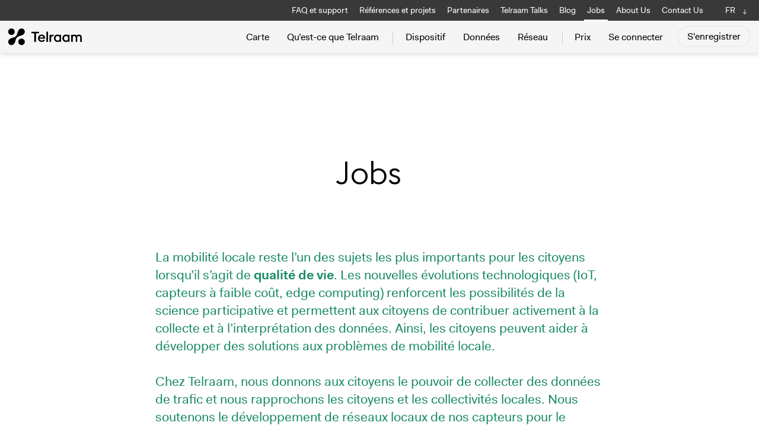

--- FILE ---
content_type: text/html; charset=UTF-8
request_url: https://telraam.net/fr/jobs
body_size: 7451
content:
<!DOCTYPE html>
<html lang="fr">
<head>

    <meta charset="utf-8">
    <meta name="viewport" content="width=device-width, initial-scale=1">

    <!-- Meta Data -->
    <link rel="apple-touch-icon" sizes="180x180" href="/apple-touch-icon.png">
    <link rel="icon" type="image/png" sizes="32x32" href="/favicon-32x32.png">
    <link rel="icon" type="image/png" sizes="16x16" href="/favicon-16x16.png">
    <link rel="manifest" href="/site.webmanifest">
    <link rel="mask-icon" href="/safari-pinned-tab.svg" color="#5bbad5">
    <meta name="msapplication-TileColor" content="#da532c">
    <meta name="theme-color" content="#ffffff">

    <!-- Meta Data for CSRF Token -->
    <meta name="csrf-token" content="yhzOgZ0v8UJ20gUPCfiZDV0CoQUxQO3lSMoprCut">

    <!-- Jquery -->
    <script src="https://code.jquery.com/jquery-3.7.1.min.js"></script>
    <link href="https://telraam.net/js/datepicker/dist/datepicker.min.css" rel="stylesheet">
    <script src='https://telraam.net/js/datepicker/dist/datepicker.min.js'></script>

    <!-- Scripts -->
    <script src="https://telraam.net/js/app.js?v=10006" defer></script>

    <!-- Fonts -->
    <link rel="dns-prefetch" href="https://fonts.gstatic.com">

    <!-- Same style inclused both for dashboard as web -->
    <link href="https://telraam.net/css/app.css?v=502" rel="stylesheet">

    <!-- leaflet -->
    <link
        rel="stylesheet"
        href="https://unpkg.com/leaflet@1.6.0/dist/leaflet.css"
    />
    <script src="https://unpkg.com/leaflet@1.3.3/dist/leaflet.js"></script>
    <script src="https://telraam.net/js/leaflet-editable-polyline.js"></script>
    <script src="https://telraam.net/js/leaflet-grayscale-master/TileLayer.Grayscale.js"></script>
    <script src='https://telraam.net/js/leaflet-ajax/leaflet.ajax.min.js'></script>
    <script src='https://telraam.net/js/leaflet-terminator/terminator.js'></script>
    <script src='https://telraam.net/js/leaflet-utilities/leaflet-hash.js'></script>
    <script src="https://telraam.net/js/leaflet-grayscale-master/TileLayer.Grayscale.js"></script>

    <!-- leaflet search -->
    <link rel="stylesheet" href="https://telraam.net/css/Control.Geocoder.css" />
    <script src="https://telraam.net/js/leaflet-control-geocoder/js/Control.Geocoder.js"></script>

    
    <!-- leaflet-touch-helper for mobile use -->
    <script src='https://telraam.net/js/leaflet-touch-helper/leaflet-touch-helper.js'></script>

    <!-- Chart JS -->
            <!-- Dave 24/02/2025 still needed? -->
        <script src="https://cdnjs.cloudflare.com/ajax/libs/Chart.js/2.7.3/Chart.bundle.min.js"></script>
        <script src='https://telraam.net/js/chartjs/utils.js'></script>
    
    <!-- extra libraries: moment -->
    <script src="https://telraam.net/js/moment/moment.min.js"></script>
    <script src="https://telraam.net/js/moment/moment-timezone-with-data-10-year-range.min.js"></script>

    <!-- extra libraries: livewire, for now only traffic-scout -->
    
    <!-- editor -->
    <link href="https://telraam.net/js/trumbowyg/ui/trumbowyg.min.css" rel="stylesheet" type="text/css">
    <script src="https://telraam.net/js/trumbowyg/trumbowyg.min.js"></script>
    <script src="https://telraam.net/js/trumbowyg/plugins/trumbowyg.cleanpaste.min.js"></script>
    <script src="https://telraam.net/js/trumbowyg/plugins/trumbowyg.upload.js"></script>

    <!-- fancybox -->
    <link rel="stylesheet" href="https://cdn.jsdelivr.net/gh/fancyapps/fancybox@3.5.6/dist/jquery.fancybox.min.css"/>
    <script src="https://cdn.jsdelivr.net/gh/fancyapps/fancybox@3.5.6/dist/jquery.fancybox.min.js"></script>

                            
    <!-- SEO TITLES -->
    <title>
        Telraam
                    - Emplois            </title>
    <meta property="og:title" content="Telraam  - Emplois "/>
    <meta property="og:description" content="Compteurs de trafic alimentés par l&#039;IA et respectueux de la vie privée pour les piétons, les cyclistes, les voitures et les véhicules lourds - disponibles en modèles intérieurs et extérieurs. Comprend un tableau de bord intuitif et une API ouverte pour une intégration facile."/>
    <meta name="title" content="Telraam  - Emplois "/>
    <meta name="description" content="Compteurs de trafic alimentés par l&#039;IA et respectueux de la vie privée pour les piétons, les cyclistes, les voitures et les véhicules lourds - disponibles en modèles intérieurs et extérieurs. Comprend un tableau de bord intuitif et une API ouverte pour une intégration facile."/>
    <meta name="keywords" content="Traffic Counter, Citizens, Mobility, Bike, Car, Pedestrian, Trucks, Device, Platform, Api, Verkeersteller, Burgers, Open data">

                <meta property="og:image" content="https://telraam.net/images/common/og-image-s2data.jpg"/>
        <meta property="og:image:width" content="1200"/>
        <meta property="og:image:height" content="630"/>
    
</head>
<body id="body"
      class="website
                      web.jobs
                                     "
      data-locale="fr">

<!-- TOPBAR -->
<header class="header">
    <!-- TOPBAR #1 -->
    <nav class="small-top-nav show-on-desktop-only">
        <div class="nav__container">
            <div class="side-head-left">
                            </div> <!-- side head -->
            <div class="side-head">
                <ul>
                    <li>
            <a href="https://faq-fr.telraam.net/" target="_blank" >FAQ et support</a>
    </li>

<li class=" ">
            <a href="https://telraam.net/fr/references-and-projects">Références et projets</a>
    </li>


<li class=" ">
            <a href="https://telraam.net/fr/partners">Partenaires</a>
    </li>


<li>
    <a href="https://talks.telraam.net" target="_blank">Telraam Talks</a>
</li>

<li class="      ">
            <a href="https://telraam.net/fr/blog">Blog</a>
    </li>


<li class="  active  ">
    <a href="https://telraam.net/fr/jobs">Jobs</a>
</li>



<li class="  ">
            <a href="https://telraam.net/fr/about-us">About Us</a>
    </li>

<li class="  ">
            <a href="https://telraam.net/fr/contact-us">Contact Us</a>
    </li>


<li>
<div class="dropdown languages">
    <button class="button-web-nav-link">
                    FR
            </button>
    <div class="dropdown-content">
        <a href="#" class="js-lang-switch" data-lang="nl">NL</a>
        <a href="#" class="js-lang-switch" data-lang="en">EN</a>
        <a href="#" class="js-lang-switch" data-lang="fr">FR</a>
    </div>
</div>
</li>
                </ul>
            </div> <!-- side head -->
        </div> <!-- nav container -->
    </nav>
    <!-- TOPBAR #2 BIG -->
    <nav class="main-nav">
        <div class="nav__container">
            <div class="side-head">
                <div class="brand-logo-svg-container">
                    <div class="brand-logo-svg small"><a href="https://telraam.net" class=""></a></div>
                </div>
                <ul>
                    <li class="   ">
        <a href="https://telraam.net/fr">Carte</a>
    </li>

    <li class=" ">
                    <a href="https://telraam.net/fr/notre-compteur-de-trafic">Qu’est-ce que Telraam</a>
        
    </li>
    <li class="separator-left ">
        <a href="https://telraam.net/fr/S2">Dispositif</a>
    </li>
    <li class=" ">
        <a href="https://telraam.net/fr/data-subscription">Données</a>
    </li>
    <li class="separator-right                                        ">
        <a href="https://telraam.net/fr/network">Réseau</a>
    </li>
    <li class="">
        <a href="https://telraam.net/fr/pricing">Prix</a>
    </li>
<ul class="smaller-main-nav show-on-mobile-only">
    <li>
            <a href="https://faq-fr.telraam.net/" target="_blank" >FAQ et support</a>
    </li>

<li class=" ">
            <a href="https://telraam.net/fr/references-and-projects">Références et projets</a>
    </li>


<li class=" ">
            <a href="https://telraam.net/fr/partners">Partenaires</a>
    </li>


<li>
    <a href="https://talks.telraam.net" target="_blank">Telraam Talks</a>
</li>

<li class="      ">
            <a href="https://telraam.net/fr/blog">Blog</a>
    </li>


<li class="  active  ">
    <a href="https://telraam.net/fr/jobs">Jobs</a>
</li>



<li class="  ">
            <a href="https://telraam.net/fr/about-us">About Us</a>
    </li>

<li class="  ">
            <a href="https://telraam.net/fr/contact-us">Contact Us</a>
    </li>


<li>
<div class="dropdown languages">
    <button class="button-web-nav-link">
                    FR
            </button>
    <div class="dropdown-content">
        <a href="#" class="js-lang-switch" data-lang="nl">NL</a>
        <a href="#" class="js-lang-switch" data-lang="en">EN</a>
        <a href="#" class="js-lang-switch" data-lang="fr">FR</a>
    </div>
</div>
</li>
</ul>

<!-- Authentication Links -->
    <li class="">
                    <a class="" href="https://telraam.net/fr/login">Se connecter</a>
            </li>
    <li class="button-container"  style="padding-left: 10px;">
                    <a class="button" href="https://telraam.net/fr/register">S&#039;enregistrer</a>
            </li>


                </ul>

            </div> <!-- side head -->
        </div> <!-- nav container -->
    </nav>
</header>
<div class="header-mobile show-on-mobile-only">
    <div class="brand-logo-svg-container">
        <div class="brand-logo-svg small"><a href="https://telraam.net" class=""></a></div>
    </div>
</div>

<div class="m-menu">
    <button class="mm"></button>
</div>


<!-- ERROR AND SUCCESS MESSAGES -->


<div class="container ">
    
    <div class="content no-top-padding">
        <div class="full-width-block no-padding colored-bg">
            <div class="block">

            </div>
        </div> <!-- end block -->
    </div>

    <!-- top block with first narow paragraph -->
    <div class="block">
        <div class="grid">
            <div class="col-desk-12 text-center">
                <h1>Jobs</h1>
            </div>
        </div>
    </div>

    <div class="block">
        <div class="grid">
           <div class="col-desk-8 center-the-column">
                <div class="intro-text">
                    La mobilité locale reste l’un des sujets les plus importants pour les citoyens lorsqu’il s’agit de <strong>qualité de vie</strong>.
      Les nouvelles évolutions technologiques (IoT, capteurs à faible coût, edge computing) renforcent les possibilités de la science
      participative et permettent aux citoyens de contribuer activement à la collecte et à l’interprétation des données. Ainsi, les citoyens
       peuvent aider à développer des solutions aux problèmes de mobilité locale.<br><br>
    Chez Telraam, nous donnons aux citoyens le pouvoir de collecter des données de trafic et nous rapprochons les citoyens et les collectivités
    locales. Nous soutenons le développement de réseaux locaux de nos capteurs pour le comptage automatique des données de trafic par les citoyens
     en collaboration avec <strong>les autorités locales</strong>.<br><br>
    Telraam compte actuellement plus de 2750 appareils actifs, principalement en Belgique et, dans une moindre mesure, aux Pays-Bas et dans un
    certain nombre d'autres pays principalement européens.
                </div>
                <br><br>
               <ul class="">
                   <li><a href="#salesfr">Responsable Commercial et Projet pour la France</a></li>
                   <li><a href="#salesnl">Junior Sales Accountmanager voor Nederland</a></li>
               </ul>
            </div>
        </div>
    </div>

    <a name="salesfr" style="padding-top: 80px;margin-top: -80px;"></a><br>
    <div class=" block block-narrow ">
        <div class=" grid  ">
            <div class="col-desk-12 text-center">
                <h2>Responsable Commercial et Projet pour la France</h2>

            </div>
            <div class="col-desk-8 center-the-column ">
                Nous souhaitons étendre notre zone d’activité à la France et c’est pourquoi nous
    recherchons une personne commerciale enthousiaste et proactive pour les ventes <strong>B2B et B2G</strong>.<br>
                <hr>
                <h3>Votre mission &amp; responsabilités clés, si vous choisissez de l’accepter :</h3>
                <ul>
<li>Contacter de manière proactive les clients potentiels (secteur privé/gouvernemental) et rechercher des opportunités de subventions
en France ;</li>
<li>Comprendre et savoir transmettre notre proposition de valeur aux décideurs clés en expliquant comment Telraam peut résoudre leurs défis;</li>
<li>Représenter Telraam lors d’événements et salons, avec pour objectif d’acquérir de nouveaux contacts à convertir en ventes;</li>
<li>Construire votre propre pipeline de prospects et assurer le suivi depuis le premier contact jusqu’à la conversion;</li>
<li>Apprendre à connaître les produits et services Telraam et adapter vos argumentaires aux clients potentiels.
</li>
</ul>
                <br>
                <h3>Votre Profil</h3>
                <ul>
<li>Une expérience en ingénierie du trafic et en politique de mobilité;</li>
<li>Indispensable: esprit commercial avec d’excellentes compétences en communication et en écoute ;</li>
<li>Adéquation culturelle: vous croyez fermement en la valeur de la science participative, de la qualité de vie liée
 à la circulation et des données ouvertes;</li>
<li>Capacité à organiser et prioriser votre charge de travail de manière autonome;</li>
<li>Une expérience de la vente aux clients gouvernementaux et des subventions en France est un plus;</li>
<li>Une expérience des cycles de vente et l’utilisation d’outils CRM courants est un plus;</li>
<li>Vous évoluez confortablement dans un environnement dynamique et rapide de start-up;
</li>
</ul>
                <br>
                <h3>Ce que nous vous offrons</h3>
                <ul>
<li>Nous sommes flexibles quant à la structure de rémunération, que ce soit sur une base salariale ou à la commission,
à temps plein ou partiel;</li>
<li>Vous ferez partie d’une start-up passionnante, visible et à fort impact;</li>
<li>L’opportunité de grandir et de contribuer à façonner la direction de la start-up en France!</li>
<li>Votre terrain de travail est la France (télétravail), avec des horaires entièrement flexibles;</li>
<li>Visites fréquentes au siège de Telraam à Louvain, Belgique.</li>
</ul>
            </div>
        </div>
    </div>
    <div class=" block block-narrow ">
        <div class=" grid  ">
            <div class="col-desk-8 center-the-column ">
                <div class="box box-with-border bg-light-grey">
                    <h3>Interested?</h3>
                    <a href="mailto:jobs@telraam.net">jobs@telraam.net</a>
                </div>
            </div>
        </div> <!-- ui grid -->
    </div>

    <hr>

    <a name="salesnl" style="padding-top: 80px;margin-top: -80px;"></a><br>
    <div class=" block block-narrow ">
        <div class=" grid  ">
            <div class="col-desk-12 text-center">
                <h2>Junior Sales Accountmanager voor Nederland</h2>
            </div>
            <div class="col-desk-8 center-the-column ">
                Currently Telraam has more than 2000 devices active, mostly in Flanders and to a lesser extent in the Netherlands.
We want to further establish our presence in the Dutch market and grow the installed base of Telraam sensors, by
selling networks of sensors to professional clients. We are looking for an enthusiastic and creative person for
 B2B and B2G sales.<br>
                <hr>
                <h3>Je missie en belangrijkste verantwoordelijkheden:</h3>
                <ul>
<li>Proactief contact opnemen met potentiële klanten (particuliere/overheidssector) en scouten naar
subsidiemogelijkheden in Nederland;</li>
<li>Je begrijpt en bent in staat om onze waardepropositie over te brengen aan de belangrijkste beslissingnemers en
 hoe Telraam hun uitdagingen kan oplossen;</li>
<li>Telraam vertegenwoordigen op Nederlandse evenementen en beurzen, met een focus op het verwerven van nieuwe
contacten om deze te converteren naar verkoop;</li>
<li>Je eigen pijplijn van leads opbouwen en van eerste contact tot conversie begeleiden</li>
<li>Leren over de producten en diensten van Telraam en pitches op maat maken voor potentiële klanten.</li>
</ul>
                <br>
                <h3>Profiel:</h3>
                <ul>
<li>Must have: sales mindset met uitstekende communicatie- en luistervaardigheden</li>
<li>Cultural fit: je gelooft sterk in de waarde van citizen science, verkeersleefbaarheid en open data;</li>
<li>Je hebt het vermogen om zelfstandig je werk te organiseren en prioriteiten te stellen</li>
<li>Ervaring met verkopen aan overheidsklanten en subsidies in NL is een plus;</li>
<li>Ervaring met verkoopcycli en werken met gangbare CRM tools is een plus;</li>
<li>Ervaring met verkeerskunde & mobiliteitsbeleid is een plus; </li>
<li>Je functioneert op een comfortabele manier in een snelle, dynamische start-up omgeving;</li>
<li>Je beschikt over sterke interpersoonlijke vaardigheden en bent in staat om zowel intern
als extern te netwerken en duurzame relaties voor het bedrijf op te bouwen;</li>
<li>Je spreekt vloeiend Nederlands en Engels; Andere talen zijn een pluspunt</li>
</ul>
                <br>
                <h3>What’s in it for you?</h3>
                <ul>
<li>Fulltime (flexibel);</li>
<li>Je maakt deel uit van een spannende, zichtbare en impactvolle start-up;</li>
<li>De kans om te groeien en de richting van de start-up mee vorm te geven;</li>
<li>Een positieve en open bedrijfscultuur;</li>
<li>Een competitief salaris en voordelenpakket;</li>
<li>Flexibele werktijden en voldoende mogelijkheden om thuis te werken.</li>
</ul>
            </div>
        </div>
    </div>
    <div class=" block block-narrow ">
        <div class=" grid  ">
            <div class="col-desk-8 center-the-column ">
                <div class="box box-with-border bg-light-grey">
                    <h3>Interested?</h3>
                    <a href="mailto:jobs@telraam.net">jobs@telraam.net</a>
                </div>
            </div>
        </div> <!-- ui grid -->
    </div>

</div>


<!-- Analytics -->
<script defer data-domain="telraam.net" src="https://plausible.io/js/plausible.js"></script>

<!-- extra scripts: livewire, for now only traffic-scout -->

<footer class="site-footer  " >
    <div class="block">

        <div class="grid stackable">

            <div class="col-desk-4 col-tab-3">

                <h2 class="footer-accent">Telraam</h2>
                Diestsesteenweg 71, 3010 Leuven - Belgium<br>
                <br>
                <strong>Compteurs de trafic alimentés par l'IA et respectueux de la vie privée pour les piétons, les cyclistes, les voitures et les véhicules lourds - disponibles en modèles intérieurs et extérieurs.
    Comprend un tableau de bord intuitif et une API ouverte pour une intégration facile.</strong><br>
                <br>
                <strong>Questions d'ordre général</strong>:  <a href="mailto:info@telraam.net">info@telraam.net</a><br>
                <strong>Questions techniques</strong>:  <a href="mailto:support@telraam.net">support@telraam.net</a><br>
                <br>
                Telraam est entièrement détenu et maintenu par Rear Window BV (BE0762.549.266)<br>
                <br>

                <img src="https://telraam.net/images/common/eit-urban-mobility.svg" style="max-width: 200px">

            </div>

            <div class="col-desk-3 col-tab-3">

                <h2 class="footer-accent">Sitemap</h2>
                <ul>
                    <li>
                        <a href="https://telraam.net/fr/" class="">Carte</a>
                    </li>
                    <li class=" ">
                        <a href="https://telraam.net/fr/what-is-telraam">Qu’est-ce que Telraam</a>
                    </li>
                    <li class="separator-left ">
                        <a href="https://telraam.net/fr/S2">Dispositif</a>
                    </li>
                    <li class=" ">
                        <a href="https://telraam.net/fr/data-subscription">Données</a>
                    </li>
                    <li class="separator-right   ">
                        <a href="https://telraam.net/fr/network">Réseau</a>
                    </li>
                    <li class="">
                        <a href="https://telraam.net/fr/shop">Prix</a>
                    </li>
                    <li>
                                                    <a href="https://faq-fr.telraam.net/" target="_blank" >FAQ et support</a>
                                            </li>
                    <li>
                        <a href="https://telraam.net/fr/blog">Blog</a>
                    </li>
                    <li>
                                                    <a href="https://press-kit.helpspace-docs.io/article/237/kit-de-presse-francais" target="_blank" >Kit Presse</a>
                                            </li>
                    <li>
                        <a href="https://telraam-api.net/" class="">Telraam API</a>
                    </li>
                </ul>
                <br>
                <ul>
                    <li>
                        <a href="https://telraam.net/fr/privacy-policy" class="">Politique de confidentialité</a>
                    </li>
                    <li>
                        <a href="https://telraam.net/fr/cookie-policy" class="">Politique en matière de cookies</a>
                    </li>
                    <li>
                        <a href="https://telraam.net/fr/terms-of-use" class="">Termes d&#039;utilisation</a>
                    </li>
                    <li>
                                                    <a href="https://telraam.net/downloads/RearWindow-BusinessTerms-EN.pdf" class="">Conditions générales de vente</a>
                        
                    </li>
                </ul>
                <br><br>
            </div>



            <div class="col-desk-5 col-tab-6">

                <h2 class="footer-accent">Inscrivez-vous à notre liste de contacts :</h2>

                <form
                    action="https://telraam.mailcoach.app/subscribe/4d28db41-86c4-45e6-bdf8-f75dcefc8010"
                    method="post"
                >
                    <div class="grid grid-with-row-margin email-form stackable" style="margin-bottom: 15px;">
                        <div class="col-desk-3 col" style="">
                            <input type="text" name="first_name" placeholder="Prénom" required >
                        </div>
                        <div class="col-desk-4 col"  style="">
                            <input type="text" name="last_name" placeholder="Nom" required >
                        </div>
                        <div class="col-desk-5 col">
                            <input type="email" value="" name="email" class="required email"  placeholder="Email" required>
                        </div>

                        <div class="col-desk-3" style="margin-top: 0">
                            <input type="radio" id="citizen" name="list" value="4d28db41-86c4-45e6-bdf8-f75dcefc8010" checked />
                            <label for="citizen">Citoyen</label>
                        </div>
                        <div class="col-desk-6" style="margin-top: 0">
                            <input type="radio" id="org" name="list" value="a40961d5-3ad8-4ce7-be64-2b6f0f24b7ea" />
                            <label for="org">Organisation / Professionnel</label>
                        </div>
                        <div class="col-desk-3" style="margin-top: 0">
                            <input type="radio" id="org" name="list" value="6d160603-f6a2-466b-99b3-09669acdaa8d" />
                            <label for="org">Presse</label>

                        </div>
                        <div class="col-desk-12" style="margin-top: 0">
                            <input type="hidden" name="tags" value="web-form" />
                            <input type="hidden" name="attributes[language]" value="" />
                            <input type="submit" value="S’enregistrer">
                        </div>
                    </div>

                </form>
                <script>
                    document.querySelectorAll('input[name="list"]').forEach(radio => {
                        radio.addEventListener('change', function() {
                            this.form.action = `https://telraam.mailcoach.app/subscribe/${this.value}`;
                        });
                    });
                </script>

                <br>
                <h2 class="footer-accent">Suivez-nous</h2>

                <a href="https://www.facebook.com/Telraam/" class="social">
                    <span class="screen-reader-text">Facebook</span>
                    <svg width="32" height="32" xmlns="http://www.w3.org/2000/svg">
                        <path d="M6.023 16L6 9H3V6h3V4c0-2.7 1.672-4 4.08-4 1.153 0 2.144.086 2.433.124v2.821h-1.67c-1.31 0-1.563.623-1.563 1.536V6H13l-1 3H9.28v7H6.023z" fill="#a5acb9"></path>
                    </svg>
                </a>

                <a href="https://bsky.app/profile/telraam.bsky.social" class="social">
                    <span class="screen-reader-text">Bluesky</span>
                    <svg fill="none" viewBox="0 0 90 87" width="24" style="width: 24px; height: 22.5px; position: relative; top:-3px; left: -3px;"><path fill="#A5ACB9" d="M13.873 3.805C21.21 9.332 29.103 20.537 32 26.55v15.882c0-.338-.13.044-.41.867-1.512 4.456-7.418 21.847-20.923 7.944-7.111-7.32-3.819-14.64 9.125-16.85-7.405 1.264-15.73-.825-18.014-9.015C1.12 23.022 0 8.51 0 6.55 0-3.268 8.579-.182 13.873 3.805ZM50.127 3.805C42.79 9.332 34.897 20.537 32 26.55v15.882c0-.338.13.044.41.867 1.512 4.456 7.418 21.847 20.923 7.944 7.111-7.32 3.819-14.64-9.125-16.85 7.405 1.264 15.73-.825 18.014-9.015C62.88 23.022 64 8.51 64 6.55c0-9.818-8.578-6.732-13.873-2.745Z"></path></svg>
                </a>

                <a href="https://www.linkedin.com/company/telraam/" class="social" style="position: relative; top: -2px;">
                    <span class="screen-reader-text">Linkedin</span>
                    <svg width="32" height="32" xmlns="http://www.w3.org/2000/svg">
                        <path fill="#A5ACB9" d="M8,18H5V7h3V18z M6.5,5.7c-1,0-1.8-0.8-1.8-1.8s0.8-1.8,1.8-1.8S8.2,3,8.2,4S7.5,5.7,6.5,5.7z M20,18h-3v-5.6
	c0-3.4-4-3.1-4,0V18h-3V7h3v1.8c1.4-2.6,7-2.8,7,2.5V18z"/>
                    </svg>
                </a>
            </div>



        </div>


    </div> <!-- block -->

    <script src="/livewire/livewire.js?id=90730a3b0e7144480175" data-turbo-eval="false" data-turbolinks-eval="false" ></script><script data-turbo-eval="false" data-turbolinks-eval="false" >window.livewire = new Livewire();window.Livewire = window.livewire;window.livewire_app_url = '';window.livewire_token = 'yhzOgZ0v8UJ20gUPCfiZDV0CoQUxQO3lSMoprCut';window.deferLoadingAlpine = function (callback) {window.addEventListener('livewire:load', function () {callback();});};let started = false;window.addEventListener('alpine:initializing', function () {if (! started) {window.livewire.start();started = true;}});document.addEventListener("DOMContentLoaded", function () {if (! started) {window.livewire.start();started = true;}});</script>

</footer>

</body>
</html>


--- FILE ---
content_type: text/css
request_url: https://telraam.net/css/Control.Geocoder.css
body_size: 968
content:
.leaflet-control-geocoder {
  border-radius: 4px;
  min-width: 26px;
  min-height: 26px;
}

.leaflet-touch .leaflet-control-geocoder {
  min-width: 30px;
  min-height: 30px;
}

.leaflet-control-geocoder a,
.leaflet-control-geocoder .leaflet-control-geocoder-icon {
  border-bottom: none;
  display: inline-block;
}

.leaflet-control-geocoder .leaflet-control-geocoder-alternatives a {
  width: inherit;
  height: inherit;
  line-height: inherit;
}

.leaflet-control-geocoder a:hover,
.leaflet-control-geocoder .leaflet-control-geocoder-icon:hover {
  border-bottom: none;
  display: inline-block;
}

.leaflet-control-geocoder-form {
  display: none;
  vertical-align: middle;
}
.leaflet-control-geocoder-expanded {
    background: #fff;
}
.leaflet-control-geocoder-expanded .leaflet-control-geocoder-form {
  display: inline-block;
}
.leaflet-control-geocoder-form input {
  font-size: 120%;
  border: 0;
  background-color: transparent;
  width: 246px;
}

button.leaflet-control-geocoder-icon {
  border-radius: 4px;
  width: 24px;
  height: 26px;
  padding-left: 3px;
  padding-right: 3px;
  border: none;
  background-color: white;
  background-image: url("data:image/svg+xml,%3Csvg xmlns='http://www.w3.org/2000/svg' viewBox='0 0 24 24'%3E%3Cpath d='M12.2 13l3.4 6.6c.6 1.1 2.5-.4 2-1.2l-4-6.2z'/%3E%3Ccircle cx='10.8' cy='8.9' r='3.9' fill='none' stroke='%23000' stroke-width='1.5'/%3E%3C/svg%3E");
  background-repeat: no-repeat;
  background-position: center;
  cursor: pointer;
}

.leaflet-touch .leaflet-control-geocoder-icon {
  width: 30px;
  height: 30px;
}

.leaflet-control-geocoder-throbber .leaflet-control-geocoder-icon {
  background-image: url("data:image/svg+xml,%3Csvg xmlns='http://www.w3.org/2000/svg' stroke='%23000' stroke-linecap='round' stroke-width='1.6' viewBox='0 0 24 24'%3E%3Cdefs/%3E%3Cg%3E%3Cpath stroke-opacity='.1' d='M14 8.4l3-5'/%3E%3Cpath stroke-opacity='.2' d='M15.6 10l5-3'/%3E%3Cpath stroke-opacity='.3' d='M16.2 12H22'/%3E%3Cpath stroke-opacity='.4' d='M15.6 14l5 3m-6.5-1.4l2.9 5'/%3E%3Cpath stroke-opacity='.5' d='M12 16.2V22m-2-6.4l-3 5'/%3E%3Cpath stroke-opacity='.6' d='M8.4 14l-5 3'/%3E%3Cpath stroke-opacity='.7' d='M7.8 12H2'/%3E%3Cpath stroke-opacity='.8' d='M8.4 10l-5-3'/%3E%3Cpath stroke-opacity='.9' d='M10 8.4l-3-5'/%3E%3Cpath d='M12 7.8V2'/%3E%3CanimateTransform attributeName='transform' calcMode='discrete' dur='1s' repeatCount='indefinite' type='rotate' values='0 12 12;30 12 12;60 12 12;90 12 12;120 12 12;150 12 12;180 12 12;210 12 12;240 12 12;270 12 12;300 12 12;330 12 12'/%3E%3C/g%3E%3C/svg%3E");
}

.leaflet-control-geocoder-form-no-error {
  display: none;
}

.leaflet-control-geocoder-form input:focus {
  outline: none;
}

.leaflet-control-geocoder-form button {
  display: none;
}
.leaflet-control-geocoder-error {
  margin-top: 8px;
  margin-left: 8px;
  display: block;
  color: #444;
}
.leaflet-control-geocoder-alternatives {
  display: block;
  width: 272px;
  list-style: none;
  padding: 0;
  margin: 0;
}

.leaflet-control-geocoder-alternatives-minimized {
  display: none;
  height: 0;
}
.leaflet-control-geocoder-alternatives li {
  white-space: nowrap;
  display: block;
  overflow: hidden;
  padding: 5px 8px;
  text-overflow: ellipsis;
  border-bottom: 1px solid #ccc;
  cursor: pointer;
}

.leaflet-control-geocoder-alternatives li a,
.leaflet-control-geocoder-alternatives li a:hover {
  width: inherit;
  height: inherit;
  line-height: inherit;
  background: inherit;
  border-radius: inherit;
  text-align: left;
}

.leaflet-control-geocoder-alternatives li:last-child {
  border-bottom: none;
}
.leaflet-control-geocoder-alternatives li:hover,
.leaflet-control-geocoder-selected {
  background-color: #f5f5f5;
}
.leaflet-control-geocoder-address-detail {
}
.leaflet-control-geocoder-address-context {
  color: #666;
}


--- FILE ---
content_type: application/javascript
request_url: https://telraam.net/js/app.js?v=10006
body_size: 6156
content:
/******/ (() => { // webpackBootstrap
/******/ 	var __webpack_modules__ = ({

/***/ "./resources/js/app.js":
/*!*****************************!*\
  !*** ./resources/js/app.js ***!
  \*****************************/
/***/ (() => {

function _toConsumableArray(arr) { return _arrayWithoutHoles(arr) || _iterableToArray(arr) || _unsupportedIterableToArray(arr) || _nonIterableSpread(); }
function _nonIterableSpread() { throw new TypeError("Invalid attempt to spread non-iterable instance.\nIn order to be iterable, non-array objects must have a [Symbol.iterator]() method."); }
function _unsupportedIterableToArray(o, minLen) { if (!o) return; if (typeof o === "string") return _arrayLikeToArray(o, minLen); var n = Object.prototype.toString.call(o).slice(8, -1); if (n === "Object" && o.constructor) n = o.constructor.name; if (n === "Map" || n === "Set") return Array.from(o); if (n === "Arguments" || /^(?:Ui|I)nt(?:8|16|32)(?:Clamped)?Array$/.test(n)) return _arrayLikeToArray(o, minLen); }
function _iterableToArray(iter) { if (typeof Symbol !== "undefined" && iter[Symbol.iterator] != null || iter["@@iterator"] != null) return Array.from(iter); }
function _arrayWithoutHoles(arr) { if (Array.isArray(arr)) return _arrayLikeToArray(arr); }
function _arrayLikeToArray(arr, len) { if (len == null || len > arr.length) len = arr.length; for (var i = 0, arr2 = new Array(len); i < len; i++) arr2[i] = arr[i]; return arr2; }
$(document).ready(function () {
  $(function () {
    //  BASE URL
    var l = window.location;
    var baseUrl = l.protocol + "//" + l.host + "/" + l.pathname.split('/')[1] + "/";
    if (l.host == "telraam-app.test") {
      var baseUrl = "https://telraam-app.test";
    } else if (l.host == "staging.telraam.net") {
      baseUrl = "https://staging.telraam.net";
    } else {
      var baseUrl = "https://telraam.net";
    }

    // for subtabs
    var hash = window.location.hash.substring(1);
    if (hash && isValidTab(hash)) {
      switchTab(hash);
    }

    // for equal height columns
    setEqualHeights();
    $(window).on('resize', setEqualHeights);

    // ===============================================
    // 1. NAVIGATION ====================================
    // ===============================================
    // NAV bar
    // https://www.taniarascia.com/responsive-dropdown-navigation-bar/

    // lang switch  ====================================
    // ===============================================
    $('.js-lang-switch').click(function () {
      newLang = $(this).attr("data-lang");
      newUrl = baseUrl + '/' + newLang + '' + l.pathname.slice(3);
      window.location.href = newUrl;
    });

    //* mobile nav  --> doesn't work anymore!!!
    /*      document.querySelector('#nav-toggle').addEventListener('click', function() {
              this.classList.toggle('active');
          });  */
    $('#nav-toggle').click(function () {
      $('nav ul').toggle();
    });

    // ===============================================
    // 2. NAVIGATION TOGGLE DROPDOWN ====================================
    // ===============================================

    $('.btn-toggle').click(function () {
      // remove classes from all
      activeStatus = $(this).hasClass("active");
      if (activeStatus === true) {
        $(this).removeClass("active");
        url = baseUrl + '/auto/dashboard';
        setTimeout("window.open(url, '_self');", 1000);
      } else {
        $(this).addClass("active");
        url = baseUrl + '/manual/dashboard';
        setTimeout("window.open(url, '_self');", 1000);
      }
    });

    // ===============================================
    // 3. CSS FRAMEWORK ====================================
    // ===============================================
    // normal dropdown
    /*     if ($(".dropdown-admin-container")[0]){
             $('.dropdown').dropdown();
         } */
    // dropdown in admin menu
    /*       if ($(".admin")[0]){
               $('.menu .dropdown').dropdown();
           } */
    $(".data-link").click(function (e) {
      e.preventDefault();
      link = $(this).attr("data-link");
      window.location.href = link;
    });

    // special selection with images
    $(".image-checkbox").each(function () {
      if ($(this).find('input[type="radio"]').first().attr("checked")) {
        $(this).addClass('selected');
      } else {
        $(this).removeClass('selected');
      }
    });

    // sync the state to the input
    $(".image-checkbox").on("click", function (e) {
      var $checkbox = $(this).find('input[type="radio"]');

      // can not unclick checked radio
      if ($checkbox.prop("checked")) {
        return false;
      }
      $checkbox.prop("checked", !$checkbox.prop("checked"));
      $(':input[type="radio"]').each(function (index) {
        if ($(this).prop('checked')) {
          $(this).parent().addClass('selected');
        } else {
          $(this).parent().removeClass('selected');
        }
      });
      e.preventDefault();
    });

    // search in the dropdown (network list)
    $('#networkSearch').on('keyup', function () {
      var filter = $(this).val().toLowerCase();
      console.log(filter);
      $('#networkList a').each(function () {
        var text = $(this).text().toLowerCase();
        $(this).toggle(text.indexOf(filter) > -1);
      });
    });

    // ===============================================
    // 4. Wysiwyg-editor  ====================================
    // ===============================================
    // Wysiwyg-editor with check when the class does not exists in the webpage
    var networkSlug = l.pathname.split('/')[3];
    if ($(".wysiwyg-editor")[0]) {
      console.log('launch wysiwyg-editor 2');
      $('.wysiwyg-editor').trumbowyg({
        changeActiveDropdownIcon: true,
        minimalLinks: true,
        defaultLinkTarget: '_blank',
        btnsDef: {
          // Create a new dropdown
          image: {
            dropdown: ['upload', 'insertImage'],
            ico: 'insertImage'
          }
        },
        btns: [['viewHTML', 'strong', 'em', 'link'], ['justifyLeft', 'justifyCenter', 'justifyRight', 'justifyFull'], ['unorderedList', 'orderedList'], ['fullscreen'], ['image']],
        autogrow: true,
        removeformatPasted: true,
        plugins: {
          upload: {
            serverPath: baseUrl + '/api/file-upload/' + networkSlug,
            headers: {
              'X-CSRF-TOKEN': $('meta[name="csrf-token"]').attr('content')
            }
          }
        }
      });
    }

    // ===============================================
    // 5. ADMIN ====================================
    // ===============================================
    $("#js-check-all").click(function () {
      $("input:checkbox").each(function () {
        $(this).prop('checked', true);
      });
    });
    $("#js-check-uncompleted-extra-form").click(function () {
      $("input:checkbox").each(function () {
        if ($(this).data("completed-extra-form") == 0) {
          $(this).prop('checked', true);
        }
      });
    });
    $("#js-uncheck-all").click(function () {
      $("input:checkbox").each(function () {
        $(this).prop('checked', false);
      });
    });

    // used in admin for names of the streets
    if ($(".js-select2")[0]) {
      $('.js-select2').select2();
    }

    // ===============================================
    // 5. FORM PREVENT DOUBLE CLICKS ====================================
    // ===============================================

    var checkForForm = document.getElementById('js-disable-form-button-after-click') || false;
    if (checkForForm) {
      console.log('checkforform');
      document.getElementById('js-disable-form-button-after-click').addEventListener('submit', checkForm, false);
    }
    function checkForm() {
      $('#js-disable-form-button-after-click .button').prop("disabled", true);
      // $('#js-disable-form-button-after-click .button').html('Submitting...');
    }

    // ===============================================
    // 6. SERIAL CODE CHECK ====================================
    // ===============================================

    var convertArr = genCharArray('A', 'Z');
    function spacesEvery(s, ch, limit) {
      var rx = new RegExp("[0-9]{" + limit + "}" +
      // Match a digit, limit times
      "(?!" +
      // Only match if, immediately to the right, there is no
      ch.replace(/[-\/\\^$*+?.()|[\]{}]/g, '\\$&') +
      // delimiting char (escaped)
      "|$)",
      // or end of string
      "g"); // Global modifier, replace all occurrences

      rx = s.replace(rx, "$&" + ch); // Replace with the match itself + delimiting char

      // now after char 16 do not replace the - anymore
      var beginning = rx.substring(0, 15);
      var end = rx.substring(15, 250);
      var endClean = end.replace(/-/g, '');
      var rxNew = beginning + endClean;
      return rxNew;
    }

    // if js-serial exists do function validate immediately
    if ($('#js-serial').length) {
      setTimeout(function () {
        serialNumber = $('#js-serial').val();
        serialNumber = spacesEvery(serialNumber, '-', 4);
        $('#js-serial').val(serialNumber);
        validate(serialNumber);
      }, 1500); // waits 1 second (1000 milliseconds)
    }

    $('#js-serial').on('input', function () {
      serialNumber = $(this).val();
      serialNumber = spacesEvery(serialNumber, '-', 4);
      $('#js-serial').val(serialNumber);
      validate(serialNumber);
    });
    function validate(theString) {
      verificationCode = theString.substring(18, 20);
      numbers = theString.replace(/\D/g, '');
      chunk1Mod = numbers.substring(0, 8) % 23; //mod 23 because there are 26 letters
      chunk2Mod = numbers.substring(8, 16) % 23;
      correctCode = convertArr[chunk1Mod] + convertArr[chunk2Mod];
      // console.log('letters only:'+verificationCode + '  numbers only:'+numbers);

      /*   modulo  = numbers % 97;
         if (modulo < 10) {
             modulo = '0'+modulo;
         }
         moduloSplit = modulo.toString().split('');
         correctCode = convertToLetter(moduloSplit[0])+convertToLetter(moduloSplit[1]); */
      //  console.log('------ correctCode:' + correctCode + ' VS verificationCode:' +verificationCode);
      if (verificationCode.length > 0) {
        // only validate if verification code (AB) is there
        $('#correct-mac').hide();
        $('#wrong-mac').hide();
        $('#incomplete-mac').hide();
        if (correctCode == verificationCode) {
          $('#correct-mac').show();
          $('#wrong-mac').hide();
          $('#js-serial-field').addClass("is-validated").removeClass("error");
          $('.button.big.primary').prop("disabled", false);
        } else {
          $('#correct-mac').hide();
          $('#wrong-mac').show();
          $('#js-serial-field').addClass("error").removeClass("is-validated");
          $('.button.big.primary').prop("disabled", true);
        }
      } else {
        $('#correct-mac').hide();
        $('#wrong-mac').hide();
        $('#incomplete-mac').show();
      }
    }
    function genCharArray(charA, charZ) {
      var a = [],
        i = charA.charCodeAt(0),
        j = charZ.charCodeAt(0);
      for (; i <= j; ++i) {
        a.push(String.fromCharCode(i));
      }
      return a;
    }
    function convertToLetter(number) {
      var text;
      switch (number) {
        case '0':
          text = 'A';
          break;
        case '1':
          text = 'B';
          break;
        case '2':
          text = 'C';
          break;
        case '3':
          text = 'D';
          break;
        case '4':
          text = 'E';
          break;
        case '5':
          text = 'F';
          break;
        case '6':
          text = 'G';
          break;
        case '7':
          text = 'H';
          break;
        case '8':
          text = 'I';
          break;
        case '9':
          text = 'J';
          break;
        default:
          text = '';
          break;
      }
      return text;
    }

    // ===============================================
    // Frenesia ====================================
    // ===============================================

    /* NAVIGATION */
    $('.m-menu').click(function () {
      $('html, body').toggleClass('noscroll');
      $('body').toggleClass('m-menu-open');
    });

    /* MODAL */
    $('.js-open-modal').click(function () {
      id = $(this).attr('data-modal');
      $('#' + id).show();
    });
    $('.js-open-multiple-draft-mails-modal').click(function () {
      // show modal
      id = $(this).attr('data-modal');
      $('#' + id).show();
      // get the ids
      id = $(this).attr('data-platform-id');
      url = $('#js-get-platform-url').val();
      $('.js-fill-platform-title').text($(this).attr('data-title'));
      $('.js-fill-platform-id').val(id);
      $('#draft-multiple-form').attr("action", url + id);
    });
    $('.js-close-modal').click(function (event) {
      event.preventDefault();
      var id = $(this).closest('.modal').attr('id');
      $('#' + id).hide();
    });

    /* TABS */
    $('.js-tabs li a').click(function () {
      event.preventDefault();
      var tab = $(this).parent().attr('data-tab');
      // switch tab
      $('.js-tabs ul li').each(function (element) {
        if ($(this).attr("data-tab") == tab) {
          $(this).addClass('active');
        } else {
          $(this).removeClass('active');
        }
      });
      // show content
      $('.tabular-content').each(function (element) {
        if ($(this).attr("data-content") == tab) {
          $(this).show(); // not enough as the web css has the .active with important
          $(this).attr('style', 'display:block !important');
        } else {
          $(this).hide();
          $(this).attr('style', 'display:none !important');
        }
      });
    });

    /* STICKY TABS where we animate the page to a section */
    $('.js-tabs-sticky li a').click(function (event) {
      var section = $(this).attr('data-jump-to');
      $('html, body').animate({
        scrollTop: $('.js-anchor-' + section).offset().top - 100 // Means Less header height
      }, 400);
    });

    /* THIS IS FOR THE BOXES */
    var heightTobeSet = 500;
    $('.js-equal-height-for-the-columns .equal-box').each(function () {
      var $this = $(this);
      var sectionInnerHeight = $this.innerHeight();
      if (sectionInnerHeight > heightTobeSet) {
        heightTobeSet = sectionInnerHeight;
      }
    });

    //   heightTobeSet = heightTobeSet + 75; // 75 for the box with key elements
    $('.js-equal-height-for-the-columns .equal-box').innerHeight(heightTobeSet);

    /* THIS IS FOR A DIV INSIDE THE BOXES */
    $('.js-equal-height-for-the-columns .equal-extra-inner-block').each(function () {
      var $this = $(this);
      var sectionInnerHeight = $this.innerHeight();
      if (sectionInnerHeight > heightTobeSet) {
        heightTobeSet = sectionInnerHeight;
      }
    });

    //   heightTobeSet = heightTobeSet + 75; // 75 for the box with key elements
    $('.js-equal-height-for-the-columns .equal-extra-inner-block').innerHeight(heightTobeSet);
  });
});

// Function to switch tabs
function switchTab(tab) {
  // switch tab
  $('.js-tabs ul li').each(function () {
    if ($(this).attr("data-tab") == tab) {
      $(this).addClass('active');
    } else {
      $(this).removeClass('active');
    }
  });

  // show content
  $('.tabular-content').each(function () {
    if ($(this).attr("data-content") == tab) {
      $(this).show();
      $(this).attr('style', 'display:block !important');
    } else {
      $(this).hide();
      $(this).attr('style', 'display:none !important');
    }
  });
}

// Function to check if hash is a valid tab
function isValidTab(hash) {
  return $('.js-tabs li[data-tab="' + hash + '"]').length > 0;
}
function setEqualHeights() {
  // Reset heights first
  $('.js-equal-height-for-the-columns .equal-box, .js-equal-height-for-the-columns .equal-extra-inner-block').css('height', 'auto');

  // Only apply equal heights on desktop (width > 840px)
  if ($(window).width() <= 840) {
    console.log('too small for innerHeight');
    return;
  }

  // Helper function to find and set max height
  function equalizeHeight(selector) {
    var $elements = $(selector);
    maxHeight = Math.max.apply(Math, _toConsumableArray($elements.map(function () {
      return $(this).innerHeight();
    }).get()));
    maxHeight = maxHeight + 75;
    $elements.innerHeight(maxHeight);
  }

  // Apply to both selectors
  equalizeHeight('.js-equal-height-for-the-columns .equal-box');
  equalizeHeight('.js-equal-height-for-the-columns .equal-extra-inner-block');
}

/***/ }),

/***/ "./resources/sass/app.scss":
/*!*********************************!*\
  !*** ./resources/sass/app.scss ***!
  \*********************************/
/***/ ((__unused_webpack_module, __webpack_exports__, __webpack_require__) => {

"use strict";
__webpack_require__.r(__webpack_exports__);
// extracted by mini-css-extract-plugin


/***/ })

/******/ 	});
/************************************************************************/
/******/ 	// The module cache
/******/ 	var __webpack_module_cache__ = {};
/******/ 	
/******/ 	// The require function
/******/ 	function __webpack_require__(moduleId) {
/******/ 		// Check if module is in cache
/******/ 		var cachedModule = __webpack_module_cache__[moduleId];
/******/ 		if (cachedModule !== undefined) {
/******/ 			return cachedModule.exports;
/******/ 		}
/******/ 		// Create a new module (and put it into the cache)
/******/ 		var module = __webpack_module_cache__[moduleId] = {
/******/ 			// no module.id needed
/******/ 			// no module.loaded needed
/******/ 			exports: {}
/******/ 		};
/******/ 	
/******/ 		// Execute the module function
/******/ 		__webpack_modules__[moduleId](module, module.exports, __webpack_require__);
/******/ 	
/******/ 		// Return the exports of the module
/******/ 		return module.exports;
/******/ 	}
/******/ 	
/******/ 	// expose the modules object (__webpack_modules__)
/******/ 	__webpack_require__.m = __webpack_modules__;
/******/ 	
/************************************************************************/
/******/ 	/* webpack/runtime/chunk loaded */
/******/ 	(() => {
/******/ 		var deferred = [];
/******/ 		__webpack_require__.O = (result, chunkIds, fn, priority) => {
/******/ 			if(chunkIds) {
/******/ 				priority = priority || 0;
/******/ 				for(var i = deferred.length; i > 0 && deferred[i - 1][2] > priority; i--) deferred[i] = deferred[i - 1];
/******/ 				deferred[i] = [chunkIds, fn, priority];
/******/ 				return;
/******/ 			}
/******/ 			var notFulfilled = Infinity;
/******/ 			for (var i = 0; i < deferred.length; i++) {
/******/ 				var [chunkIds, fn, priority] = deferred[i];
/******/ 				var fulfilled = true;
/******/ 				for (var j = 0; j < chunkIds.length; j++) {
/******/ 					if ((priority & 1 === 0 || notFulfilled >= priority) && Object.keys(__webpack_require__.O).every((key) => (__webpack_require__.O[key](chunkIds[j])))) {
/******/ 						chunkIds.splice(j--, 1);
/******/ 					} else {
/******/ 						fulfilled = false;
/******/ 						if(priority < notFulfilled) notFulfilled = priority;
/******/ 					}
/******/ 				}
/******/ 				if(fulfilled) {
/******/ 					deferred.splice(i--, 1)
/******/ 					var r = fn();
/******/ 					if (r !== undefined) result = r;
/******/ 				}
/******/ 			}
/******/ 			return result;
/******/ 		};
/******/ 	})();
/******/ 	
/******/ 	/* webpack/runtime/hasOwnProperty shorthand */
/******/ 	(() => {
/******/ 		__webpack_require__.o = (obj, prop) => (Object.prototype.hasOwnProperty.call(obj, prop))
/******/ 	})();
/******/ 	
/******/ 	/* webpack/runtime/make namespace object */
/******/ 	(() => {
/******/ 		// define __esModule on exports
/******/ 		__webpack_require__.r = (exports) => {
/******/ 			if(typeof Symbol !== 'undefined' && Symbol.toStringTag) {
/******/ 				Object.defineProperty(exports, Symbol.toStringTag, { value: 'Module' });
/******/ 			}
/******/ 			Object.defineProperty(exports, '__esModule', { value: true });
/******/ 		};
/******/ 	})();
/******/ 	
/******/ 	/* webpack/runtime/jsonp chunk loading */
/******/ 	(() => {
/******/ 		// no baseURI
/******/ 		
/******/ 		// object to store loaded and loading chunks
/******/ 		// undefined = chunk not loaded, null = chunk preloaded/prefetched
/******/ 		// [resolve, reject, Promise] = chunk loading, 0 = chunk loaded
/******/ 		var installedChunks = {
/******/ 			"/js/app": 0,
/******/ 			"css/app": 0
/******/ 		};
/******/ 		
/******/ 		// no chunk on demand loading
/******/ 		
/******/ 		// no prefetching
/******/ 		
/******/ 		// no preloaded
/******/ 		
/******/ 		// no HMR
/******/ 		
/******/ 		// no HMR manifest
/******/ 		
/******/ 		__webpack_require__.O.j = (chunkId) => (installedChunks[chunkId] === 0);
/******/ 		
/******/ 		// install a JSONP callback for chunk loading
/******/ 		var webpackJsonpCallback = (parentChunkLoadingFunction, data) => {
/******/ 			var [chunkIds, moreModules, runtime] = data;
/******/ 			// add "moreModules" to the modules object,
/******/ 			// then flag all "chunkIds" as loaded and fire callback
/******/ 			var moduleId, chunkId, i = 0;
/******/ 			if(chunkIds.some((id) => (installedChunks[id] !== 0))) {
/******/ 				for(moduleId in moreModules) {
/******/ 					if(__webpack_require__.o(moreModules, moduleId)) {
/******/ 						__webpack_require__.m[moduleId] = moreModules[moduleId];
/******/ 					}
/******/ 				}
/******/ 				if(runtime) var result = runtime(__webpack_require__);
/******/ 			}
/******/ 			if(parentChunkLoadingFunction) parentChunkLoadingFunction(data);
/******/ 			for(;i < chunkIds.length; i++) {
/******/ 				chunkId = chunkIds[i];
/******/ 				if(__webpack_require__.o(installedChunks, chunkId) && installedChunks[chunkId]) {
/******/ 					installedChunks[chunkId][0]();
/******/ 				}
/******/ 				installedChunks[chunkId] = 0;
/******/ 			}
/******/ 			return __webpack_require__.O(result);
/******/ 		}
/******/ 		
/******/ 		var chunkLoadingGlobal = self["webpackChunk"] = self["webpackChunk"] || [];
/******/ 		chunkLoadingGlobal.forEach(webpackJsonpCallback.bind(null, 0));
/******/ 		chunkLoadingGlobal.push = webpackJsonpCallback.bind(null, chunkLoadingGlobal.push.bind(chunkLoadingGlobal));
/******/ 	})();
/******/ 	
/************************************************************************/
/******/ 	
/******/ 	// startup
/******/ 	// Load entry module and return exports
/******/ 	// This entry module depends on other loaded chunks and execution need to be delayed
/******/ 	__webpack_require__.O(undefined, ["css/app"], () => (__webpack_require__("./resources/js/app.js")))
/******/ 	var __webpack_exports__ = __webpack_require__.O(undefined, ["css/app"], () => (__webpack_require__("./resources/sass/app.scss")))
/******/ 	__webpack_exports__ = __webpack_require__.O(__webpack_exports__);
/******/ 	
/******/ })()
;

--- FILE ---
content_type: application/javascript
request_url: https://telraam.net/js/chartjs/utils.js
body_size: 998
content:
'use strict';

window.chartColors = {
    red: 'rgb(255, 99, 132)',
    orange: 'rgb(255, 159, 64)',
    yellow: 'rgb(255, 205, 86)',
    green: 'rgb(75, 192, 192)',
    blue: 'rgb(54, 162, 235)',
    purple: 'rgb(153, 102, 255)',
    grey: 'rgb(201, 203, 207)'
};

(function(global) {
    var Months = [
        'January',
        'February',
        'March',
        'April',
        'May',
        'June',
        'July',
        'August',
        'September',
        'October',
        'November',
        'December'
    ];

    var COLORS = [
        '#4dc9f6',
        '#f67019',
        '#f53794',
        '#537bc4',
        '#acc236',
        '#166a8f',
        '#00a950',
        '#58595b',
        '#8549ba'
    ];

    var Samples = global.Samples || (global.Samples = {});
    var Color = global.Color;

    Samples.utils = {
        // Adapted from http://indiegamr.com/generate-repeatable-random-numbers-in-js/
        srand: function(seed) {
            this._seed = seed;
        },

        rand: function(min, max) {
            var seed = this._seed;
            min = min === undefined ? 0 : min;
            max = max === undefined ? 1 : max;
            this._seed = (seed * 9301 + 49297) % 233280;
            return min + (this._seed / 233280) * (max - min);
        },

        numbers: function(config) {
            var cfg = config || {};
            var min = cfg.min || 0;
            var max = cfg.max || 1;
            var from = cfg.from || [];
            var count = cfg.count || 8;
            var decimals = cfg.decimals || 8;
            var continuity = cfg.continuity || 1;
            var dfactor = Math.pow(10, decimals) || 0;
            var data = [];
            var i, value;

            for (i = 0; i < count; ++i) {
                value = (from[i] || 0) + this.rand(min, max);
                if (this.rand() <= continuity) {
                    data.push(Math.round(dfactor * value) / dfactor);
                } else {
                    data.push(null);
                }
            }

            return data;
        },

        labels: function(config) {
            var cfg = config || {};
            var min = cfg.min || 0;
            var max = cfg.max || 100;
            var count = cfg.count || 8;
            var step = (max - min) / count;
            var decimals = cfg.decimals || 8;
            var dfactor = Math.pow(10, decimals) || 0;
            var prefix = cfg.prefix || '';
            var values = [];
            var i;

            for (i = min; i < max; i += step) {
                values.push(prefix + Math.round(dfactor * i) / dfactor);
            }

            return values;
        },

        months: function(config) {
            var cfg = config || {};
            var count = cfg.count || 12;
            var section = cfg.section;
            var values = [];
            var i, value;

            for (i = 0; i < count; ++i) {
                value = Months[Math.ceil(i) % 12];
                values.push(value.substring(0, section));
            }

            return values;
        },

        color: function(index) {
            return COLORS[index % COLORS.length];
        },

        transparentize: function(color, opacity) {
            var alpha = opacity === undefined ? 0.5 : 1 - opacity;
            return Color(color).alpha(alpha).rgbString();
        }
    };

    // DEPRECATED
    window.randomScalingFactor = function() {
        return Math.round(Samples.utils.rand(-100, 100));
    };

    // INITIALIZATION

    Samples.utils.srand(Date.now());



}(this));


--- FILE ---
content_type: application/javascript
request_url: https://telraam.net/js/leaflet-touch-helper/leaflet-touch-helper.js
body_size: 477
content:
!(function() {
    L.Path.TouchHelper = L[L.Layer ? 'Layer' : 'Class'].extend({
        options: {
            extraWeight: 25
        },

        initialize: function(path, options) {
            L.setOptions(this, options);
            this._sourceLayer = path;
            var touchPathOptions = L.extend({}, path.options, { opacity: 0, fillOpacity: 0 });
            touchPathOptions.weight += this.options.extraWeight;

            if (path.eachLayer) {
                this._layer = L.layerGroup();
                path.eachLayer(function(l) {
                    if (l.eachLayer || l.getLatLngs) {
                        this._layer.addLayer(L.path.touchHelper(l, L.extend({}, options, {parentLayer: this._layer})));
                    }
                }, this);
            } else if (path.getLatLngs) {
                this._layer = new path.constructor(path.getLatLngs(), touchPathOptions);
            } else {
                throw new Error('Unknown layer type, neither a group or a path');
            }

            this._layer.on('click dblclick mouseover mouseout mousemove', function(e) {
                (this.options.parentLayer ? this.options.parentLayer : path).fire(e.type, e);
            }, this);
        },

        onAdd: function(map) {
            this._map = map;
            this._layer.addTo(map);
            if (!this.options.parentLayer) {
                map.on('layerremove', this._onLayerRemoved, this);
            }
        },

        onRemove: function(map) {
            map.removeLayer(this._layer);
            map.off('layerremove', this._onLayerRemoved, this);
            this._map = null;
        },

        addTo: function(map) {
            map.addLayer(this);
        },

        _onLayerRemoved: function(e) {
            if (e.layer === this._sourceLayer) {
                this._map.removeLayer(this);
            }
        },
    });

    L.path = L.path || {};

    L.path.touchHelper = function(path, options) {
        return new L.Path.TouchHelper(path, options);
    }
})();
